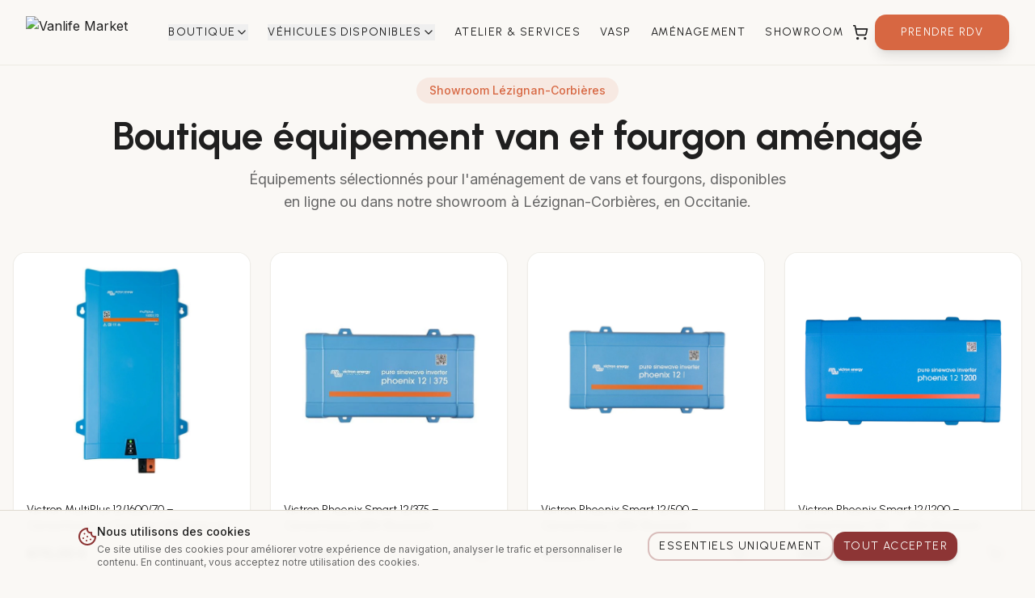

--- FILE ---
content_type: text/html; charset=utf-8
request_url: https://www.vanlifemarket.fr/product/echelle-de-galerie/
body_size: 2024
content:
<!doctype html>
<html lang="fr">
  <head>
    <meta charset="UTF-8" />
    <meta name="viewport" content="width=device-width, initial-scale=1.0" />
    <link rel="preconnect" href="https://fonts.googleapis.com">
    <link rel="preconnect" href="https://fonts.gstatic.com" crossorigin>
    <link href="https://fonts.googleapis.com/css2?family=Urbanist:wght@400;600;700;800&family=Inter:wght@400;500;600;700&display=swap" rel="stylesheet">
    <title>Vanlife Market | N°1 Aménagement Van & Camping-Car Occitanie | Lézignan-Corbières (11)</title>
    <meta name="description" content="Vanlife Market, le spécialiste n°1 de l'aménagement van et camping-car en Occitanie. Showroom à Lézignan-Corbières (Aude 11). Vente véhicules, kits d'aménagement, accessoires, atelier professionnel, homologation VASP. Revendeur officiel TentBox, Victron, Autoterm." />
    <meta name="author" content="Vanlife Market" />
    <meta name="robots" content="index, follow, max-image-preview:large, max-snippet:-1, max-video-preview:-1" />
    <link rel="canonical" href="https://vanlifemarket.fr" />
    
    <!-- Keywords SEO -->
    <meta name="keywords" content="aménagement van Occitanie, van aménagé Lézignan-Corbières, camping-car Aude, fourgon aménagé Narbonne, aménagement van Carcassonne, van aménagé Toulouse, van aménagé Montpellier, VASP Occitanie, homologation VASP Aude, kit aménagement van, TentBox France, tente de toit Occitanie, Victron Occitanie, atelier van Aude, dépôt-vente van Occitanie" />

    <!-- Geo Tags - Local SEO -->
    <meta name="geo.region" content="FR-OCC" />
    <meta name="geo.placename" content="Lézignan-Corbières, Aude, Occitanie" />
    <meta name="geo.position" content="43.2024;2.7583" />
    <meta name="ICBM" content="43.2024, 2.7583" />
    <meta name="DC.title" content="Vanlife Market - Spécialiste Van Aménagé Occitanie" />
    <meta name="DC.coverage" content="Occitanie, Aude, Hérault, Haute-Garonne, Pyrénées-Orientales" />

    <!-- Open Graph -->
    <meta property="og:title" content="Vanlife Market | N°1 Aménagement Van Occitanie | Lézignan-Corbières" />
    <meta property="og:description" content="Le spécialiste vanlife en Occitanie. Showroom, atelier, kits d'aménagement, accessoires et véhicules. Revendeur officiel TentBox & Victron. Lézignan-Corbières (11)." />
    <meta property="og:type" content="website" />
    <meta property="og:url" content="https://vanlifemarket.fr" />
    <meta property="og:image" content="https://vanlifemarket.fr/og-image.png" />
    <meta property="og:image:width" content="1200" />
    <meta property="og:image:height" content="630" />
    <meta property="og:locale" content="fr_FR" />
    <meta property="og:site_name" content="Vanlife Market - Spécialiste Van Aménagé" />

    <!-- Twitter Card -->
    <meta name="twitter:card" content="summary_large_image" />
    <meta name="twitter:title" content="Vanlife Market | N°1 Aménagement Van Occitanie" />
    <meta name="twitter:description" content="Spécialiste vanlife à Lézignan-Corbières. Showroom, atelier, kits et accessoires. Revendeur TentBox & Victron." />
    <meta name="twitter:image" content="https://vanlifemarket.fr/og-image.png" />
    
    <!-- Hreflang for France -->
    <link rel="alternate" hreflang="fr-FR" href="https://vanlifemarket.fr" />
    <link rel="alternate" hreflang="x-default" href="https://vanlifemarket.fr" />
    
    <!-- Favicon -->
    <link rel="icon" href="/favicon.png" type="image/png" />

    <!-- Google tag (gtag.js) -->
    <script async src="https://www.googletagmanager.com/gtag/js?id=AW-17059319802"></script>
    <script>
      window.dataLayer = window.dataLayer || [];
      function gtag(){dataLayer.push(arguments);}
      gtag('js', new Date());
      gtag('config', 'AW-17059319802');
    </script>
    <script type="module" crossorigin src="/assets/index-B4E31noR.js"></script>
    <link rel="stylesheet" crossorigin href="/assets/index-CjJn37si.css">
  <script defer src="https://www.vanlifemarket.fr/~flock.js" data-proxy-url="https://www.vanlifemarket.fr/~api/analytics"></script></head>

  <body>
    <div id="root"></div>
  </body>
</html>
